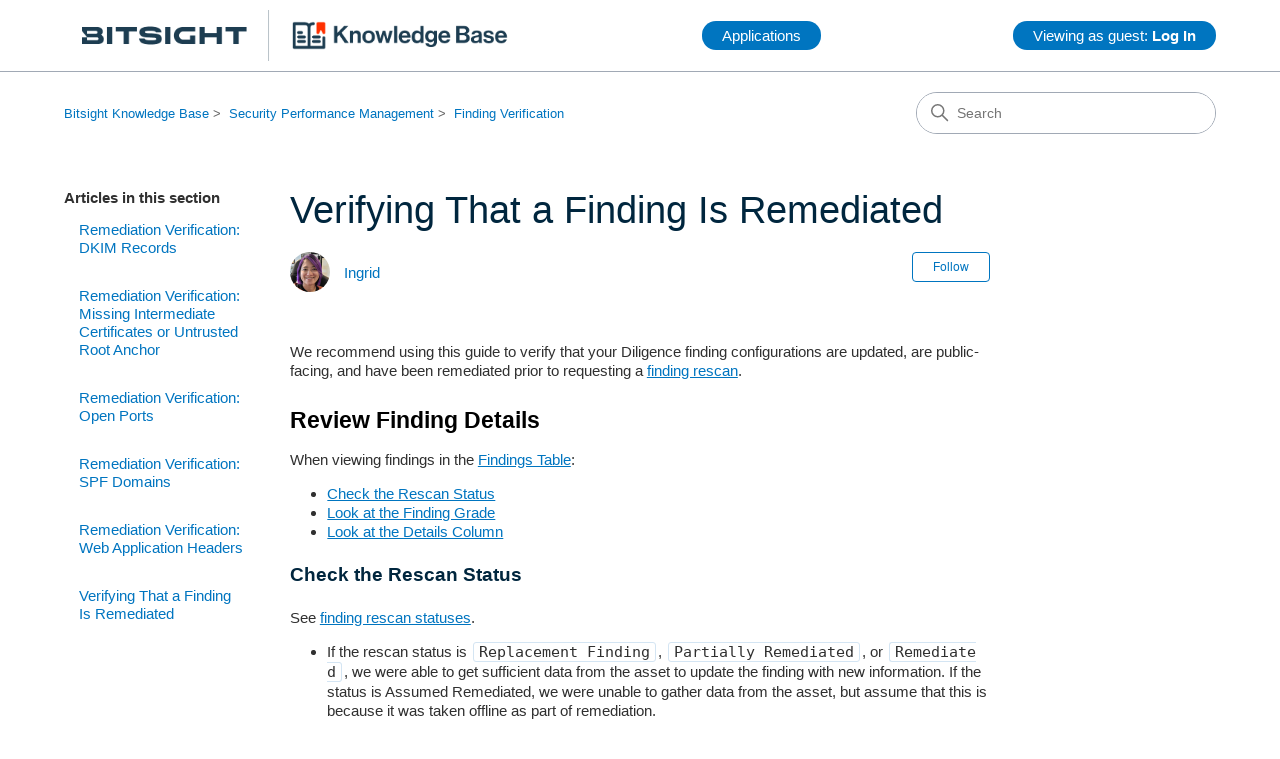

--- FILE ---
content_type: text/html; charset=utf-8
request_url: https://help.bitsighttech.com/hc/en-us/articles/9174616287511-Verifying-That-a-Finding-Is-Remediated
body_size: 7848
content:
<!DOCTYPE html>
<html dir="ltr" lang="en-US">
<head>
  <meta charset="utf-8" />
  <!-- v26880 -->


  <title>Verifying That a Finding Is Remediated &ndash; Bitsight Knowledge Base</title>

  

  <meta name="description" content="We recommend using this guide to verify that your Diligence finding configurations are updated, are public-facing, and have been..." /><meta property="og:image" content="https://help.bitsighttech.com/hc/theming_assets/01HZPGB3E3CD6X8KEZB4JNMXSX" />
<meta property="og:type" content="website" />
<meta property="og:site_name" content="Bitsight Knowledge Base" />
<meta property="og:title" content="Verifying That a Finding Is Remediated" />
<meta property="og:description" content="We recommend using this guide to verify that your Diligence finding configurations are updated, are public-facing, and have been remediated prior to requesting a finding rescan.
Review Finding Deta..." />
<meta property="og:url" content="https://help.bitsighttech.com/hc/en-us/articles/9174616287511-Verifying-That-a-Finding-Is-Remediated" />
<link rel="canonical" href="https://help.bitsighttech.com/hc/en-us/articles/9174616287511-Verifying-That-a-Finding-Is-Remediated">
<link rel="alternate" hreflang="en-us" href="https://help.bitsighttech.com/hc/en-us/articles/9174616287511-Verifying-That-a-Finding-Is-Remediated">
<link rel="alternate" hreflang="x-default" href="https://help.bitsighttech.com/hc/en-us/articles/9174616287511-Verifying-That-a-Finding-Is-Remediated">

  <link rel="stylesheet" href="//static.zdassets.com/hc/assets/application-f34d73e002337ab267a13449ad9d7955.css" media="all" id="stylesheet" />
  <link rel="stylesheet" type="text/css" href="/hc/theming_assets/384131/1310496/style.css?digest=34510105767575">

  <link rel="icon" type="image/x-icon" href="/hc/theming_assets/01HZPGB3JA89Y7E6V24SDKZVWV">

    <script async src="https://www.googletagmanager.com/gtag/js?id=G-F2QGEG7JTY"></script>
<script>
  window.dataLayer = window.dataLayer || [];
  function gtag(){dataLayer.push(arguments);}
  gtag('js', new Date());
  gtag('config', 'G-F2QGEG7JTY');
</script>


  <meta content="width=device-width, initial-scale=1.0" name="viewport" />
<!-- Make the translated search clear button label available for use in JS -->
<!-- See buildClearSearchButton() in script.js -->
<script type="text/javascript">window.searchClearButtonLabelLocalized = "Clear search";</script>

  
</head>
<body class="">
  
  
  

  <a class="skip-navigation" tabindex="1" href="#main-content">Skip to main content</a>

<header class="header">
  <div class="logo">
    <a title="Home" href="/hc/en-us">
      <img src="/hc/theming_assets/01HZPGB3E3CD6X8KEZB4JNMXSX" alt="Bitsight Knowledge Base Help Center home page" />
      
    </a>
  </div><!--end logo-->

  <div class="nav-wrapper">
    <div class="dropdown">
      <button class="dropbtn">Applications</button>
      <div class="dropdown-content">
        <div class="menu-spm" title="Security Performance Management Application – Ratings for my company"><a href="https://service.bitsight.com/app/spm/myco-dashboard">Security&nbsp;Performance Management</a></div>
        <div class="menu-cm" title="Continuous Monitoring Application – Ratings for my third parties"><a href="https://service.bitsight.com/app/tprm/portfolio-dashboard">Continuous Monitoring</a></div>
        <div class="menu-vrm" title="Bitsight VRM Application – Vendor Assessments"><a href="https://service.bitsight.com/app/vrm/vendors/managed">Vendor Risk Management</a></div>
        <div class="menu-tmh" title="Trust Management Hub – Centralize, prepare, and share security and compliance documents"><a href="https://service.bitsighttech.com/app/tmh/dashboard/">Trust Management Hub</a></div>
        <div class="menu-ins" title="Cyber Insurance Application – Ratings for my clients for underwriting"><a href="https://service.bitsight.com/app/insurance/portfolio-dashboard">Cyber Insurance</a></div>
        <div class="menu-gov" title="National Cybersecurity Application – Ratings for companies and industries">
          <a href="https://service.bitsight.com/app/cni/sovereign-dashboard">National&nbsp;Cybersecurity</a></div>
      </div><!--end dropdown-content-->
    </div><!--end dropdown-->
  </div><!--end nav-wrapper-->
  <!--end applications-->
    
    <nav class="user-nav" id="user-nav">
      <ul class="user-nav-list">
        
        <li><a href="https://help.bitsighttech.com/hc/en-us/signin?return_to=https://help.bitsighttech.com/hc/en-us"><button class="dropbtn">Viewing as guest: <b>Log In</b></button></a></li>
        
      </ul>
    </nav>
    

  <div class="nav-wrapper-mobile">
    <button class="menu-button-mobile" aria-controls="user-nav-mobile" aria-expanded="false" aria-label="Toggle navigation menu">
      
      <svg xmlns="http://www.w3.org/2000/svg" width="16" height="16" focusable="false" viewBox="0 0 16 16" class="icon-menu">
        <path fill="none" stroke="currentColor" stroke-linecap="round" d="M1.5 3.5h13m-13 4h13m-13 4h13"/>
      </svg>
    </button>
    <nav class="menu-list-mobile" id="user-nav-mobile" aria-expanded="false">
      <ul class="menu-list-mobile-items">
        
        <li class="item">
          <a role="menuitem" rel="nofollow" data-auth-action="signin" title="Opens a dialog" href="/hc/en-us/signin?return_to=https%3A%2F%2Fhelp.bitsighttech.com%2Fhc%2Fen-us%2Farticles%2F9174616287511-Verifying-That-a-Finding-Is-Remediated">
          Sign in
          </a>
        </li>
        <li class="nav-divider"></li>
        
        <li class="item"></li>
        <li class="item"><a class="submit-a-request" role="menuitem" href="/hc/en-us/requests/new">Submit a request</a></li>
        <li class="nav-divider"></li>
        
      </ul>
    </nav>
  </div><!--end nav-wrapper-mobile-->

</header>

  <main role="main">
    <div class="container-divider"></div>
<div class="container">
  <nav class="sub-nav">
    <nav aria-label="Current location">
  <ol class="breadcrumbs">
    
      <li>
        
          <a href="/hc/en-us">Bitsight Knowledge Base</a>
        
      </li>
    
      <li>
        
          <a href="/hc/en-us/categories/4410024719255-Security-Performance-Management">Security Performance Management</a>
        
      </li>
    
      <li>
        
          <a href="/hc/en-us/sections/19434253050647-Finding-Verification">Finding Verification</a>
        
      </li>
    
  </ol>
</nav>

    <div class="search-container">
      <svg xmlns="http://www.w3.org/2000/svg" width="12" height="12" focusable="false" viewBox="0 0 12 12" class="search-icon" aria-hidden="true">
        <circle cx="4.5" cy="4.5" r="4" fill="none" stroke="currentColor"/>
        <path stroke="currentColor" stroke-linecap="round" d="M11 11L7.5 7.5"/>
      </svg>
      <form role="search" class="search" data-search="" action="/hc/en-us/search" accept-charset="UTF-8" method="get"><input type="hidden" name="utf8" value="&#x2713;" autocomplete="off" /><input type="search" name="query" id="query" placeholder="Search" aria-label="Search" /></form>
    </div>
  </nav>

  <div class="article-container" id="article-container">
    <aside class="article-sidebar" aria-labelledby="section-articles-title">
      
        <div class="collapsible-sidebar">
          <button type="button" class="collapsible-sidebar-toggle" aria-labelledby="section-articles-title" aria-expanded="false">
            <svg xmlns="http://www.w3.org/2000/svg" width="20" height="20" focusable="false" viewBox="0 0 12 12" aria-hidden="true" class="collapsible-sidebar-toggle-icon chevron-icon">
              <path fill="none" stroke="currentColor" stroke-linecap="round" d="M3 4.5l2.6 2.6c.2.2.5.2.7 0L9 4.5"/>
            </svg>
            <svg xmlns="http://www.w3.org/2000/svg" width="20" height="20" focusable="false" viewBox="0 0 12 12" aria-hidden="true" class="collapsible-sidebar-toggle-icon x-icon">
              <path stroke="currentColor" stroke-linecap="round" d="M3 9l6-6m0 6L3 3"/>
            </svg>
          </button>
          <span id="section-articles-title" class="collapsible-sidebar-title sidenav-title">
            Articles in this section
          </span>
          <div class="collapsible-sidebar-body">
            <ul>
              
                <li>
                  <a href="/hc/en-us/articles/9176361815319-Remediation-Verification-DKIM-Records" class="sidenav-item ">Remediation Verification: DKIM Records</a>
                </li>
              
                <li>
                  <a href="/hc/en-us/articles/19434697945111-Remediation-Verification-Missing-Intermediate-Certificates-or-Untrusted-Root-Anchor" class="sidenav-item ">Remediation Verification: Missing Intermediate Certificates or Untrusted Root Anchor</a>
                </li>
              
                <li>
                  <a href="/hc/en-us/articles/9176531095447-Remediation-Verification-Open-Ports" class="sidenav-item ">Remediation Verification: Open Ports</a>
                </li>
              
                <li>
                  <a href="/hc/en-us/articles/9176230785047-Remediation-Verification-SPF-Domains" class="sidenav-item ">Remediation Verification: SPF Domains</a>
                </li>
              
                <li>
                  <a href="/hc/en-us/articles/9176050312599-Remediation-Verification-Web-Application-Headers" class="sidenav-item ">Remediation Verification: Web Application Headers</a>
                </li>
              
                <li>
                  <a href="/hc/en-us/articles/9174616287511-Verifying-That-a-Finding-Is-Remediated" class="sidenav-item current-article">Verifying That a Finding Is Remediated</a>
                </li>
              
            </ul>
            
          </div>
        </div>
      
    </aside>

    <article id="main-content" class="article">
      <header class="article-header">
        <h1 title="Verifying That a Finding Is Remediated" class="article-title">
          Verifying That a Finding Is Remediated
          
        </h1>

        <div class="article-author">
          
            <div class="avatar article-avatar">
              
              <img src="https://help.bitsighttech.com/system/photos/18304966515607/20231016_115810-1x1.jpg" alt="" class="user-avatar"/>
            </div>
          
          <div class="article-meta">
            
              <a href="/hc/en-us/profiles/362647199513-Ingrid">
                Ingrid
              </a>
            
          </div>
        </div>

        
          <div class="article-subscribe"><div data-helper="subscribe" data-json="{&quot;item&quot;:&quot;article&quot;,&quot;url&quot;:&quot;/hc/en-us/articles/9174616287511-Verifying-That-a-Finding-Is-Remediated/subscription.json&quot;,&quot;follow_label&quot;:&quot;Follow&quot;,&quot;unfollow_label&quot;:&quot;Unfollow&quot;,&quot;following_label&quot;:&quot;Following&quot;,&quot;can_subscribe&quot;:true,&quot;is_subscribed&quot;:false}"></div></div>
        
      </header>

      <section class="article-info">
        <div class="article-content">
          <div class="article-body"><p>We recommend using this guide to verify that your Diligence finding configurations are updated, are public-facing, and have been remediated prior to requesting a <a href="/hc/en-us/articles/9175384350231-Requesting-a-Rescan#instructions">finding rescan</a>.</p>
<h2 id="finding-details">Review Finding Details</h2>
<p>When viewing findings in the <a href="/hc/en-us/articles/20681428475543-Findings-Findings-Table">Findings Table</a>:</p>
<ul>
<li><a href="#check-status">Check the Rescan Status</a></li>
<li><a href="#finding-grade">Look at the Finding Grade</a></li>
<li><a href="#details">Look at the Details Column</a></li>
</ul>
<h3 id="check-status">Check the Rescan Status</h3>
<p>See <a href="/hc/en-us/articles/16807570638871-Finding-Rescan-Statuses">finding rescan statuses</a>.</p>
<ul>
<li>If the rescan status is <code>Replacement Finding</code>, <code>Partially Remediated</code>, or <code>Remediated</code>, we were able to get sufficient data from the asset to update the finding with new information. If the status is Assumed Remediated, we were unable to gather data from the asset, but assume that this is because it was taken offline as part of remediation.</li>
<li>If the status is <code>Assumed Remediated</code>, we were unable to gather data from the asset, but assume that this is because it was taken offline as part of remediation.</li>
<li>If the status is <code>Asset Not Found</code>, we were NOT able to get sufficient data from the asset and could not update the finding with new information.</li>
<li>If the status is <code>Not Remediated</code>, we were able to gather sufficient data to determine that the finding was not remediated.</li>
<li>If the status is <code>Failed</code>, the rescan failed for internal reasons. Try again later.</li>
</ul>
<h3 id="finding-grade">Look at the Finding Grade</h3>
<p>The issue is generally considered fixed if the grade is now GOOD and the finding impacts the risk vector grade.</p>
<h3 id="details">Look at the Details Column</h3>
<p>If there are details listed, select the finding row to open a panel containing details, remediation instructions, and impacted assets. Check the <em>Details</em> column even when the finding grade is GOOD. Additional risk vector-specific fields in the finding details can provide more clarity into remaining issues.</p>
<blockquote>
<p><strong>Example:</strong></p>
<ul>
<li>The Details column can clarify whether or not the issue you’re trying to fix is still present. If you’ve attempted to remediate the finding and the grade is unchanged or the Last Seen date is updated, then the problem still exists.</li>
<li>The Details column can indicate changes and further developments related to a finding. In some cases, a new finding is created with the same grade as before. This usually occurs because of changes in the reported issue(s), as seen in the Details column.</li>
</ul>
</blockquote>
<h2 id="commands">Commands</h2>
<p>You may also run live calls against the assets in question through your Terminal or command line.</p>
<p>Commands requiring specific asset data from your finding to be inserted (variables) are indicated by the underlined text.</p>
<div class="note_icon" title="Disclaimer">
<h3 id="disclaimer">Disclaimer:</h3>
<ul>
<li>We do not own these commands and cannot assist with the installation, configuration, or maintenance of a test environment or related resources. Please work with your internal technical teams to establish the ability to use these resources.</li>
<li>We do not own, maintain, or have any affiliation with the tools suggested in this guide. They are a supplemental way to view configurations. There is no guarantee that any impact will be made to your rating.</li>
<li>We may reference, but not rely on third-party tools as a definitive means of assessment. Many popular tools evaluate based on a different set of values. What passes for one tool may not also be sufficient within Bitsight.</li>
<li>Our grading criteria stems from subject matter experts determined by external governing bodies. You can always reference <a href="/hc/en-us/articles/360007320574-A-Guide-to-Navigating-and-Prioritizing-Bitsight-Risk-Categories-Risk-Vectors">each risk vector’s assessment criteria</a> to confirm what makes up the grading process.</li>
</ul>
</div>
<p>Verify for:</p>
<ul>
<li><a href="/hc/en-us/articles/9176050312599-Remediation-Verification-Web-Application-Headers">Web Application Headers</a></li>
<li><a href="/hc/en-us/articles/9176230785047-Remediation-Verification-SPF-Domains">SPF Domains</a></li>
<li><a href="/hc/en-us/articles/9176361815319-Remediation-Verification-DKIM-Records">DKIM Records</a></li>
<li><a href="/hc/en-us/articles/9176531095447-Remediation-Verification-Open-Ports">Open Ports</a></li>
<li><a href="/hc/en-us/articles/9176707227031-TLS-SSL-Finding-Remediation-Remediation-Verification">TLS/SSL Certificates &amp; TLS/SSL Configurations</a></li>
</ul>
<div class="publication_icon">
<ul>
<li>
<strong>September 27, 2022:</strong> Published.</li>
</ul>
</div></div>

          

        </div>
      </section>

      <footer>
        <div class="article-footer">
          
          
            
          
        </div>
        
          <div class="article-votes">
            <span class="article-votes-question" id="article-votes-label">Was this article helpful?</span>
            <div class="article-votes-controls" role="group" aria-labelledby="article-votes-label">
              <button type="button" class="button article-vote article-vote-up" data-helper="vote" data-item="article" data-type="up" data-id="9174616287511" data-upvote-count="1" data-vote-count="5" data-vote-sum="-3" data-vote-url="/hc/en-us/articles/9174616287511/vote" data-value="null" data-label="1 out of 5 found this helpful" data-selected-class="button-primary" aria-label="This article was helpful" aria-pressed="false">Yes</button>
              <button type="button" class="button article-vote article-vote-down" data-helper="vote" data-item="article" data-type="down" data-id="9174616287511" data-upvote-count="1" data-vote-count="5" data-vote-sum="-3" data-vote-url="/hc/en-us/articles/9174616287511/vote" data-value="null" data-label="1 out of 5 found this helpful" data-selected-class="button-primary" aria-label="This article was not helpful" aria-pressed="false">No</button>
            </div>
            <small class="article-votes-count">
              <span class="article-vote-label" data-helper="vote" data-item="article" data-type="label" data-id="9174616287511" data-upvote-count="1" data-vote-count="5" data-vote-sum="-3" data-vote-url="/hc/en-us/articles/9174616287511/vote" data-value="null" data-label="1 out of 5 found this helpful">1 out of 5 found this helpful</span>
            </small>
          </div>
        


        <div class="article-return-to-top">
          <a href="#article-container">
            Return to top
            <svg xmlns="http://www.w3.org/2000/svg" class="article-return-to-top-icon" width="20" height="20" focusable="false" viewBox="0 0 12 12" aria-hidden="true">
              <path fill="none" stroke="currentColor" stroke-linecap="round" d="M3 4.5l2.6 2.6c.2.2.5.2.7 0L9 4.5"/>
            </svg>
          </a>
        </div>
      </footer>

      <div class="article-relatives">
        
          <div data-recent-articles></div>
        
        
          
  <section class="related-articles">
    
      <h2 class="related-articles-title">Related articles</h2>
    
    <ul>
      
        <li>
          <a href="/hc/en-us/related/click?data=[base64]%3D%3D--da6f0ee5d50cfa1dece0b88c1648effeb37845ef" rel="nofollow">TLS/SSL Finding Remediation &amp; Remediation Verification</a>
        </li>
      
        <li>
          <a href="/hc/en-us/related/click?data=[base64]" rel="nofollow">Remediation Verification: Web Application Headers</a>
        </li>
      
        <li>
          <a href="/hc/en-us/related/click?data=[base64]%3D%3D--487bf43cb5078b5acc4ac77b9214756720c9f513" rel="nofollow">Requesting a Rescan</a>
        </li>
      
        <li>
          <a href="/hc/en-us/related/click?data=[base64]%3D--a1d473a87d5981bb8555ea98a6a076145379c067" rel="nofollow">Finding Rescan: Asset Not Found and Assumed Remediated</a>
        </li>
      
        <li>
          <a href="/hc/en-us/related/click?data=[base64]%3D--5150447e2d62fd4a0ead42cc70481dd0589edd62" rel="nofollow">What is a Finding Rescan?</a>
        </li>
      
    </ul>
  </section>


        
      </div>
      
        <div class="article-comments" id="article-comments">
          <section class="comments">
            <header class="comment-overview">
              <h2 class="comment-heading">Feedback</h2>
              <p class="comment-callout">0 comments</p>
              
            </header>

            <ul id="comments" class="comment-list">
              
            </ul>

            

            

            <p class="comment-callout">Please <a data-auth-action="signin" rel="nofollow" href="https://bitsight.zendesk.com/access?brand_id=1310496&amp;return_to=https%3A%2F%2Fhelp.bitsighttech.com%2Fhc%2Fen-us%2Farticles%2F9174616287511-Verifying-That-a-Finding-Is-Remediated">sign in</a> to leave a comment.</p>
          </section>
        </div>
      
    </article>
  </div>
</div>

  </main>

  <footer class="footer">
  <div class="footer-inner">
    <p>Contents © 2025 BitSight Technologies, Inc. ("Bitsight")</p>
    <p><a href="https://service.bitsight.com/policy">Privacy Policy</a> | <a href="https://service.bitsight.com/disclaimer">Disclaimer</a> | <a href="https://service.bitsight.com/accounts/tos">Terms and Conditions</a> | <a href="https://www.bitsight.com/contact-us">Contact Bitsight</a> | <a href="https://academy.bitsight.com/learn/manager/dashboard">Bitsight Academy</a> | <a href="https://help.bitsight.com/hc/en-us/articles/115000807367-How-to-Get-Help">Bitsight Support</a></p>
    
    <div class="footer-language-selector">
      
    </div>
  </div>
</footer>


  <!-- / -->

  
  <script src="//static.zdassets.com/hc/assets/en-us.bbb3d4d87d0b571a9a1b.js"></script>
  

  <script type="text/javascript">
  /*

    Greetings sourcecode lurker!

    This is for internal Zendesk and legacy usage,
    we don't support or guarantee any of these values
    so please don't build stuff on top of them.

  */

  HelpCenter = {};
  HelpCenter.account = {"subdomain":"bitsight","environment":"production","name":"Bitsight Technologies"};
  HelpCenter.user = {"identifier":"da39a3ee5e6b4b0d3255bfef95601890afd80709","email":null,"name":"","role":"anonymous","avatar_url":"https://assets.zendesk.com/hc/assets/default_avatar.png","is_admin":false,"organizations":[],"groups":[]};
  HelpCenter.internal = {"asset_url":"//static.zdassets.com/hc/assets/","web_widget_asset_composer_url":"https://static.zdassets.com/ekr/snippet.js","current_session":{"locale":"en-us","csrf_token":null,"shared_csrf_token":null},"usage_tracking":{"event":"article_viewed","data":"BAh7CDoLbG9jYWxlSSIKZW4tdXMGOgZFVDoPYXJ0aWNsZV9pZGwrCBepviFYCDoKX21ldGF7DDoPYWNjb3VudF9pZGkDg9wFOhNoZWxwX2NlbnRlcl9pZGkEOtvrCzoNYnJhbmRfaWRpAyD/EzoMdXNlcl9pZDA6E3VzZXJfcm9sZV9uYW1lSSIOQU5PTllNT1VTBjsGVDsASSIKZW4tdXMGOwZUOhphbm9ueW1vdXNfdHJhY2tpbmdfaWQw--b930975fb8d69ddc8e1fdc578dda33c65118dc82","url":"https://help.bitsighttech.com/hc/activity"},"current_record_id":"9174616287511","current_record_url":"/hc/en-us/articles/9174616287511-Verifying-That-a-Finding-Is-Remediated","current_record_title":"Verifying That a Finding Is Remediated","current_text_direction":"ltr","current_brand_id":1310496,"current_brand_name":"Bitsight Technologies","current_brand_url":"https://bitsight.zendesk.com","current_brand_active":true,"current_path":"/hc/en-us/articles/9174616287511-Verifying-That-a-Finding-Is-Remediated","show_autocomplete_breadcrumbs":true,"user_info_changing_enabled":false,"has_user_profiles_enabled":true,"has_end_user_attachments":true,"user_aliases_enabled":true,"has_anonymous_kb_voting":true,"has_multi_language_help_center":true,"show_at_mentions":true,"embeddables_config":{"embeddables_web_widget":false,"embeddables_help_center_auth_enabled":false,"embeddables_connect_ipms":false},"answer_bot_subdomain":"static","gather_plan_state":"subscribed","has_article_verification":true,"has_gather":true,"has_ckeditor":true,"has_community_enabled":false,"has_community_badges":true,"has_community_post_content_tagging":false,"has_gather_content_tags":true,"has_guide_content_tags":true,"has_user_segments":true,"has_answer_bot_web_form_enabled":false,"has_garden_modals":false,"theming_cookie_key":"hc-da39a3ee5e6b4b0d3255bfef95601890afd80709-2-preview","is_preview":false,"has_search_settings_in_plan":true,"theming_api_version":3,"theming_settings":{"brand_color":"rgba(230, 228, 218, 1)","brand_text_color":"rgba(0, 38, 62, 1)","text_color":"rgba(48, 48, 48, 1)","link_color":"rgba(0, 117, 192, 1)","hover_link_color":"rgba(74, 78, 140, 1)","visited_link_color":"rgba(161, 169, 181, 1)","background_color":"#FFFFFF","heading_font":"Arial, 'Helvetica Neue', Helvetica, sans-serif","text_font":"Arial, 'Helvetica Neue', Helvetica, sans-serif","logo":"/hc/theming_assets/01HZPGB3E3CD6X8KEZB4JNMXSX","show_brand_name":false,"favicon":"/hc/theming_assets/01HZPGB3JA89Y7E6V24SDKZVWV","homepage_background_image":"/hc/theming_assets/01HZPGB3RKJEK21N9DERG9ZNYP","community_background_image":"/hc/theming_assets/01HZPGB3XBDE827HNAA4D160X6","community_image":"/hc/theming_assets/01HZPGB43WM2DSB83EC9G4NWEX","instant_search":true,"scoped_kb_search":false,"scoped_community_search":false,"show_recent_activity":true,"show_articles_in_section":true,"show_article_author":true,"show_article_comments":true,"show_follow_article":true,"show_recently_viewed_articles":true,"show_related_articles":true,"show_article_sharing":false,"show_follow_section":true,"show_follow_post":false,"show_post_sharing":false,"show_follow_topic":false,"request_list_beta":false},"has_pci_credit_card_custom_field":true,"help_center_restricted":false,"is_assuming_someone_else":false,"flash_messages":[],"user_photo_editing_enabled":true,"user_preferred_locale":"en-us","base_locale":"en-us","login_url":"https://bitsight.zendesk.com/access?brand_id=1310496\u0026return_to=https%3A%2F%2Fhelp.bitsighttech.com%2Fhc%2Fen-us%2Farticles%2F9174616287511-Verifying-That-a-Finding-Is-Remediated","has_alternate_templates":true,"has_custom_statuses_enabled":false,"has_hc_generative_answers_setting_enabled":true,"has_generative_search_with_zgpt_enabled":false,"has_suggested_initial_questions_enabled":false,"has_guide_service_catalog":true,"has_service_catalog_search_poc":false,"has_service_catalog_itam":false,"has_csat_reverse_2_scale_in_mobile":false,"has_knowledge_navigation":false,"has_unified_navigation":false,"has_unified_navigation_eap_access":true,"has_csat_bet365_branding":false,"version":"v26880","dev_mode":false};
</script>

  
  
  <script src="//static.zdassets.com/hc/assets/hc_enduser-9d4172d9b2efbb6d87e4b5da3258eefa.js"></script>
  <script type="text/javascript" src="/hc/theming_assets/384131/1310496/script.js?digest=34510105767575"></script>
  
</body>
</html>

--- FILE ---
content_type: application/javascript
request_url: https://data.analytics.bitsighttech.com/data/guide.js/8ef07fd4-2c46-4487-73e1-515f83719064?id=31&jzb=eJx9j01PwyAYx78L51FKbbutJ40vcRc1OhdvDcJj-yQUGqDLjOl3H8RYb7vBjz__lx9yRI_Bup0iDWlf7p_untt9-1FtcngsK317IisipLSTCUliJq1XZHI6qvsQRt8w1oMes08MHruIQPaZtAPrJQNDJ8-ECyg1eLbl67LmdbFZV5zTAzj8-kbT0X0vAhX0AY1K152nrzCAQhFAxXSr1eG_42-BAYJQIgjSLAPSES-M0MJ0k-ggKsC072_Xo_V4IvMy788gJUQ6Cgcm3CxvEcXE9L0oWc5ZkRd1tD2C82hNwtlVvs14OzqrKFoyz2eex3K2&v=2.309.1_prod-io&ct=1769234482582
body_size: 658
content:
pendo.guidesPayload({"guides":[],"normalizedUrl":"http://help.bitsighttech.com/hc/en-us/articles/9174616287511-Verifying-That-a-Finding-Is-Remediated","lastGuideStepSeen":{"isMultiStep":false,"state":""},"guideWidget":{"enabled":false,"hidePoweredBy":false},"guideCssUrl":"https://content.analytics.bitsighttech.com/guide.-323232.1682673325565.css","throttling":{"count":1,"enabled":true,"interval":1,"unit":"Day"},"autoOrdering":[],"globalJsUrl":"","segmentFlags":[],"designerEnabled":false,"features":[{"eventProperties":[{"name":"autocomplete_apt","rule":"{\"name\":\"autocomplete_apt\",\"source\":\".suggestion.apt\",\"path\":\"innerText\"}","isActive":true,"path":"innerText","selector":".suggestion.apt","type":"","pattern":""}],"pageId":"","featureId":"Nwxbrt798qJ1MGSx-e_KF2P9Bx0","featureRule":[".suggestion.apt"]},{"eventProperties":[{"name":"autocomplete_ips","rule":"{\"name\":\"autocomplete_ips\",\"source\":\".suggestion.ips\",\"path\":\"innerText\"}","isActive":true,"path":"innerText","selector":".suggestion.ips","type":"","pattern":""}],"pageId":"","featureId":"diuS-FLSeY3B5bC-IavuKKDos7w","featureRule":[".suggestion.ips"]},{"eventProperties":[{"name":"autocomplete_malware","rule":"{\"name\":\"autocomplete_malware\",\"source\":\".suggestion.malware\",\"path\":\"innerText\"}","isActive":true,"path":"innerText","selector":".suggestion.malware","type":"","pattern":""}],"pageId":"","featureId":"wHv0v7itKfE6RFLB8e9ecP-pH4I","featureRule":[".suggestion.malware"]},{"eventProperties":[{"name":"autocomplete_myassets","rule":"{\"name\":\"autocomplete_myassets\",\"source\":\".suggestion.myAssets\",\"path\":\"innerText\"}","isActive":true,"path":"innerText","selector":".suggestion.myAssets","type":"","pattern":""}],"pageId":"","featureId":"MVjH0NSPe5lA1NulGfOFaJE3NSw","featureRule":[".suggestion.myAssets"]},{"eventProperties":[{"name":"autocomplete_ransomware","rule":"{\"name\":\"autocomplete_ransomware\",\"source\":\".suggestion.ransomware\",\"path\":\"innerText\"}","isActive":true,"path":"innerText","selector":".suggestion.ransomware","type":"","pattern":""}],"pageId":"","featureId":"lZgDdkNkEikSzcwpUD_eDH7duhw","featureRule":[".suggestion.ransomware"]},{"eventProperties":[{"name":"autocomplete_sector","rule":"{\"name\":\"autocomplete_sector\",\"source\":\".suggestion.sector\",\"path\":\"innerText\"}","isActive":true,"path":"innerText","selector":".suggestion.sector","type":"","pattern":""}],"pageId":"","featureId":"Us5kzutsngY-Xm8JIVGM7UmYZOk","featureRule":[".suggestion.sector"]},{"eventProperties":[{"name":"autocomplete_site","rule":"{\"name\":\"autocomplete_site\",\"source\":\".suggestion.site\",\"path\":\"innerText\"}","isActive":true,"path":"innerText","selector":".suggestion.site","type":"","pattern":""}],"pageId":"","featureId":"bi7K6BnsXSt59_3vAtIH3r91Y_g","featureRule":[".suggestion.site"]},{"eventProperties":[{"name":"autocomplete_sourcetype","rule":"{\"name\":\"autocomplete_sourcetype\",\"source\":\".suggestion.source_type\",\"path\":\"innerText\"}","isActive":true,"path":"innerText","selector":".suggestion.source_type","type":"","pattern":""}],"pageId":"","featureId":"hqLtO6X9swZnzznp0osKxwOiQt4","featureRule":[".suggestion.source_type"]},{"eventProperties":[{"name":"autocomplete_tags","rule":"{\"name\":\"autocomplete_tags\",\"source\":\".suggestion.tags\",\"path\":\"innerText\"}","isActive":true,"path":"innerText","selector":".suggestion.tags","type":"","pattern":""}],"pageId":"","featureId":"zc4aD7DFfXHZfbASTM9VILIrHOQ","featureRule":[".suggestion.tags"]},{"eventProperties":[{"name":"autocomplete_type","rule":"{\"name\":\"autocomplete_type\",\"source\":\".suggestion.type\",\"path\":\"innerText\"}","isActive":true,"path":"innerText","selector":".suggestion.type","type":"","pattern":""}],"pageId":"","featureId":"3TPyDJ0h-KHowWZawUfPtiIg5vQ","featureRule":[".suggestion.type"]},{"eventProperties":[{"name":"autocomplete_urls","rule":"{\"name\":\"autocomplete_urls\",\"source\":\".suggestion.content_urls\",\"path\":\"innerText\"}","isActive":true,"path":"innerText","selector":".suggestion.content_urls","type":"","pattern":""}],"pageId":"","featureId":"AOtHQqvaUsNPiYhhi9LHq_5lb2I","featureRule":[".suggestion.content_urls"]},{"eventProperties":[{"name":"autocomplete_urls","rule":"{\"name\":\"autocomplete_urls\",\"source\":\".suggestion.content_urls\",\"path\":\"innerText\"}","isActive":true,"path":"innerText","selector":".suggestion.content_urls","type":"","pattern":""}],"pageId":"","featureId":"HGLyXc1grB_U2gcPpJlfIrduCH0","featureRule":[".suggestion.content_urls"]}],"id":"31","preventCodeInjection":false});

--- FILE ---
content_type: text/javascript; charset=utf-8
request_url: https://help.bitsighttech.com/hc/theming_assets/384131/1310496/script.js?digest=34510105767575
body_size: 5298
content:
//Pendo snippet setup/configuration and initialization START

  //Pendo JavaScript snippet declaration
(function(p,e,n,d,o){var v,w,x,y,z;o=p[d]=p[d]||{};o._q=[];
v=['initialize','identify','updateOptions','pageLoad'];for(w=0,x=v.length;w<x;++w)(function(m){
o[m]=o[m]||function(){o._q[m===v[0]?'unshift':'push']([m].concat([].slice.call(arguments,0)));};})(v[w]);
y=e.createElement(n);y.async=!0;y.src='https://content.analytics.bitsighttech.com/agent/static/8ef07fd4-2c46-4487-73e1-515f83719064/pendo.js';
z=e.getElementsByTagName(n)[0];z.parentNode.insertBefore(y,z);})(window,document,'script','pendo');

//collect tags data for user
var user_tags_array = HelpCenter.user.tags;

//check whether user_tags_array is not undefined or empty
if (user_tags_array == null || user_tags_array.length == 0) {

  //Pendo initialization without visitor and account GUIDs
  pendo.initialize({});

} else {

  //retrieve user GUID
  for (user_tag of user_tags_array) {
    if (user_tag.startsWith('user_guid:')) {
      var user_guid = user_tag.slice(user_tag.indexOf(':') + 1);
    }
  }

  //retrieve user account GUID
  for (user_tag of user_tags_array) {
    if (user_tag.startsWith('user_account_guid:')) {
      var user_account_guid = user_tag.slice(user_tag.indexOf(':') + 1);
    }
  }

  //Pendo initialization with visitor and account GUIDs
  pendo.initialize({
    visitor: {
      id: user_guid
    },
    account: {
      id: user_account_guid
    }
  });
}

//Pendo snippet setup/configuration and initialization END

(function () {
  
  'use strict';

  // Key map
  const ENTER = 13;
  const ESCAPE = 27;

  function toggleNavigation(toggle, menu) {
    const isExpanded = menu.getAttribute("aria-expanded") === "true";
    menu.setAttribute("aria-expanded", !isExpanded);
    toggle.setAttribute("aria-expanded", !isExpanded);
  }

  function closeNavigation(toggle, menu) {
    menu.setAttribute("aria-expanded", false);
    toggle.setAttribute("aria-expanded", false);
    toggle.focus();
  }

  // Navigation

  window.addEventListener("DOMContentLoaded", () => {
    const menuButton = document.querySelector(".header .menu-button-mobile");
    const menuList = document.querySelector("#user-nav-mobile");

    menuButton.addEventListener("click", (event) => {
      event.stopPropagation();
      toggleNavigation(menuButton, menuList);
    });

    menuList.addEventListener("keyup", (event) => {
      if (event.keyCode === ESCAPE) {
        event.stopPropagation();
        closeNavigation(menuButton, menuList);
      }
    });

    // Toggles expanded aria to collapsible elements
    const collapsible = document.querySelectorAll(
      ".collapsible-nav, .collapsible-sidebar"
    );

    collapsible.forEach((element) => {
      const toggle = element.querySelector(
        ".collapsible-nav-toggle, .collapsible-sidebar-toggle"
      );

      element.addEventListener("click", () => {
        toggleNavigation(toggle, element);
      });

      element.addEventListener("keyup", (event) => {
        console.log("escape");
        if (event.keyCode === ESCAPE) {
          closeNavigation(toggle, element);
        }
      });
    });

    // If multibrand search has more than 5 help centers or categories collapse the list
    const multibrandFilterLists = document.querySelectorAll(
      ".multibrand-filter-list"
    );
    multibrandFilterLists.forEach((filter) => {
      if (filter.children.length > 6) {
        // Display the show more button
        const trigger = filter.querySelector(".see-all-filters");
        trigger.setAttribute("aria-hidden", false);

        // Add event handler for click
        trigger.addEventListener("click", (event) => {
          event.stopPropagation();
          trigger.parentNode.removeChild(trigger);
          filter.classList.remove("multibrand-filter-list--collapsed");
        });
      }
    });
  });

  const isPrintableChar = (str) => {
    return str.length === 1 && str.match(/^\S$/);
  };

  function Dropdown(toggle, menu) {
    this.toggle = toggle;
    this.menu = menu;

    this.menuPlacement = {
      top: menu.classList.contains("dropdown-menu-top"),
      end: menu.classList.contains("dropdown-menu-end"),
    };

    this.toggle.addEventListener("click", this.clickHandler.bind(this));
    this.toggle.addEventListener("keydown", this.toggleKeyHandler.bind(this));
    this.menu.addEventListener("keydown", this.menuKeyHandler.bind(this));
    document.body.addEventListener("click", this.outsideClickHandler.bind(this));

    const toggleId = this.toggle.getAttribute("id") || crypto.randomUUID();
    const menuId = this.menu.getAttribute("id") || crypto.randomUUID();

    this.toggle.setAttribute("id", toggleId);
    this.menu.setAttribute("id", menuId);

    this.toggle.setAttribute("aria-controls", menuId);
    this.menu.setAttribute("aria-labelledby", toggleId);

    this.menu.setAttribute("tabindex", -1);
    this.menuItems.forEach((menuItem) => {
      menuItem.tabIndex = -1;
    });

    this.focusedIndex = -1;
  }

  Dropdown.prototype = {
    get isExpanded() {
      return this.toggle.getAttribute("aria-expanded") === "true";
    },

    get menuItems() {
      return Array.prototype.slice.call(
        this.menu.querySelectorAll("[role='menuitem'], [role='menuitemradio']")
      );
    },

    dismiss: function () {
      if (!this.isExpanded) return;

      this.toggle.removeAttribute("aria-expanded");
      this.menu.classList.remove("dropdown-menu-end", "dropdown-menu-top");
      this.focusedIndex = -1;
    },

    open: function () {
      if (this.isExpanded) return;

      this.toggle.setAttribute("aria-expanded", true);
      this.handleOverflow();
    },

    handleOverflow: function () {
      var rect = this.menu.getBoundingClientRect();

      var overflow = {
        right: rect.left < 0 || rect.left + rect.width > window.innerWidth,
        bottom: rect.top < 0 || rect.top + rect.height > window.innerHeight,
      };

      if (overflow.right || this.menuPlacement.end) {
        this.menu.classList.add("dropdown-menu-end");
      }

      if (overflow.bottom || this.menuPlacement.top) {
        this.menu.classList.add("dropdown-menu-top");
      }

      if (this.menu.getBoundingClientRect().top < 0) {
        this.menu.classList.remove("dropdown-menu-top");
      }
    },

    focusByIndex: function (index) {
      if (!this.menuItems.length) return;

      this.menuItems.forEach((item, itemIndex) => {
        if (itemIndex === index) {
          item.tabIndex = 0;
          item.focus();
        } else {
          item.tabIndex = -1;
        }
      });

      this.focusedIndex = index;
    },

    focusFirstMenuItem: function () {
      this.focusByIndex(0);
    },

    focusLastMenuItem: function () {
      this.focusByIndex(this.menuItems.length - 1);
    },

    focusNextMenuItem: function (currentItem) {
      if (!this.menuItems.length) return;

      const currentIndex = this.menuItems.indexOf(currentItem);
      const nextIndex = (currentIndex + 1) % this.menuItems.length;

      this.focusByIndex(nextIndex);
    },

    focusPreviousMenuItem: function (currentItem) {
      if (!this.menuItems.length) return;

      const currentIndex = this.menuItems.indexOf(currentItem);
      const previousIndex =
        currentIndex <= 0 ? this.menuItems.length - 1 : currentIndex - 1;

      this.focusByIndex(previousIndex);
    },

    focusByChar: function (currentItem, char) {
      char = char.toLowerCase();

      const itemChars = this.menuItems.map((menuItem) =>
        menuItem.textContent.trim()[0].toLowerCase()
      );

      const startIndex =
        (this.menuItems.indexOf(currentItem) + 1) % this.menuItems.length;

      // look up starting from current index
      let index = itemChars.indexOf(char, startIndex);

      // if not found, start from start
      if (index === -1) {
        index = itemChars.indexOf(char, 0);
      }

      if (index > -1) {
        this.focusByIndex(index);
      }
    },

    outsideClickHandler: function (e) {
      if (
        this.isExpanded &&
        !this.toggle.contains(e.target) &&
        !e.composedPath().includes(this.menu)
      ) {
        this.dismiss();
        this.toggle.focus();
      }
    },

    clickHandler: function (event) {
      event.stopPropagation();
      event.preventDefault();

      if (this.isExpanded) {
        this.dismiss();
        this.toggle.focus();
      } else {
        this.open();
        this.focusFirstMenuItem();
      }
    },

    toggleKeyHandler: function (e) {
      const key = e.key;

      switch (key) {
        case "Enter":
        case " ":
        case "ArrowDown":
        case "Down": {
          e.stopPropagation();
          e.preventDefault();

          this.open();
          this.focusFirstMenuItem();
          break;
        }
        case "ArrowUp":
        case "Up": {
          e.stopPropagation();
          e.preventDefault();

          this.open();
          this.focusLastMenuItem();
          break;
        }
        case "Esc":
        case "Escape": {
          e.stopPropagation();
          e.preventDefault();

          this.dismiss();
          this.toggle.focus();
          break;
        }
      }
    },

    menuKeyHandler: function (e) {
      const key = e.key;
      const currentElement = this.menuItems[this.focusedIndex];

      if (e.ctrlKey || e.altKey || e.metaKey) {
        return;
      }

      switch (key) {
        case "Esc":
        case "Escape": {
          e.stopPropagation();
          e.preventDefault();

          this.dismiss();
          this.toggle.focus();
          break;
        }
        case "ArrowDown":
        case "Down": {
          e.stopPropagation();
          e.preventDefault();

          this.focusNextMenuItem(currentElement);
          break;
        }
        case "ArrowUp":
        case "Up": {
          e.stopPropagation();
          e.preventDefault();
          this.focusPreviousMenuItem(currentElement);
          break;
        }
        case "Home":
        case "PageUp": {
          e.stopPropagation();
          e.preventDefault();
          this.focusFirstMenuItem();
          break;
        }
        case "End":
        case "PageDown": {
          e.stopPropagation();
          e.preventDefault();
          this.focusLastMenuItem();
          break;
        }
        case "Tab": {
          if (e.shiftKey) {
            e.stopPropagation();
            e.preventDefault();
            this.dismiss();
            this.toggle.focus();
          } else {
            this.dismiss();
          }
          break;
        }
        default: {
          if (isPrintableChar(key)) {
            e.stopPropagation();
            e.preventDefault();
            this.focusByChar(currentElement, key);
          }
        }
      }
    },
  };

  // Drodowns

  window.addEventListener("DOMContentLoaded", () => {
    const dropdowns = [];
    const dropdownToggles = document.querySelectorAll(".dropdown-toggle");

    dropdownToggles.forEach((toggle) => {
      const menu = toggle.nextElementSibling;
      if (menu && menu.classList.contains("dropdown-menu")) {
        dropdowns.push(new Dropdown(toggle, menu));
      }
    });
  });

  // Share

  window.addEventListener("DOMContentLoaded", () => {
    const links = document.querySelectorAll(".share a");
    links.forEach((anchor) => {
      anchor.addEventListener("click", (event) => {
        event.preventDefault();
        window.open(anchor.href, "", "height = 500, width = 500");
      });
    });
  });

  // Vanilla JS debounce function, by Josh W. Comeau:
  // https://www.joshwcomeau.com/snippets/javascript/debounce/
  function debounce(callback, wait) {
    let timeoutId = null;
    return (...args) => {
      window.clearTimeout(timeoutId);
      timeoutId = window.setTimeout(() => {
        callback.apply(null, args);
      }, wait);
    };
  }

  // Define variables for search field
  let searchFormFilledClassName = "search-has-value";
  let searchFormSelector = "form[role='search']";

  // Clear the search input, and then return focus to it
  function clearSearchInput(event) {
    event.target
      .closest(searchFormSelector)
      .classList.remove(searchFormFilledClassName);

    let input;
    if (event.target.tagName === "INPUT") {
      input = event.target;
    } else if (event.target.tagName === "BUTTON") {
      input = event.target.previousElementSibling;
    } else {
      input = event.target.closest("button").previousElementSibling;
    }
    input.value = "";
    input.focus();
  }

  // Have the search input and clear button respond
  // when someone presses the escape key, per:
  // https://twitter.com/adambsilver/status/1152452833234554880
  function clearSearchInputOnKeypress(event) {
    const searchInputDeleteKeys = ["Delete", "Escape"];
    if (searchInputDeleteKeys.includes(event.key)) {
      clearSearchInput(event);
    }
  }

  // Create an HTML button that all users -- especially keyboard users --
  // can interact with, to clear the search input.
  // To learn more about this, see:
  // https://adrianroselli.com/2019/07/ignore-typesearch.html#Delete
  // https://www.scottohara.me/blog/2022/02/19/custom-clear-buttons.html
  function buildClearSearchButton(inputId) {
    const button = document.createElement("button");
    button.setAttribute("type", "button");
    button.setAttribute("aria-controls", inputId);
    button.classList.add("clear-button");
    const buttonLabel = window.searchClearButtonLabelLocalized;
    const icon = `<svg xmlns='http://www.w3.org/2000/svg' width='12' height='12' focusable='false' role='img' viewBox='0 0 12 12' aria-label='${buttonLabel}'><path stroke='currentColor' stroke-linecap='round' stroke-width='2' d='M3 9l6-6m0 6L3 3'/></svg>`;
    button.innerHTML = icon;
    button.addEventListener("click", clearSearchInput);
    button.addEventListener("keyup", clearSearchInputOnKeypress);
    return button;
  }

  // Append the clear button to the search form
  function appendClearSearchButton(input, form) {
    const searchClearButton = buildClearSearchButton(input.id);
    form.append(searchClearButton);
    if (input.value.length > 0) {
      form.classList.add(searchFormFilledClassName);
    }
  }

  // Add a class to the search form when the input has a value;
  // Remove that class from the search form when the input doesn't have a value.
  // Do this on a delay, rather than on every keystroke.
  const toggleClearSearchButtonAvailability = debounce((event) => {
    const form = event.target.closest(searchFormSelector);
    form.classList.toggle(
      searchFormFilledClassName,
      event.target.value.length > 0
    );
  }, 200);

  // Search

  window.addEventListener("DOMContentLoaded", () => {
    // Set up clear functionality for the search field
    const searchForms = [...document.querySelectorAll(searchFormSelector)];
    const searchInputs = searchForms.map((form) =>
      form.querySelector("input[type='search']")
    );
    searchInputs.forEach((input) => {
      appendClearSearchButton(input, input.closest(searchFormSelector));
      input.addEventListener("keyup", clearSearchInputOnKeypress);
      input.addEventListener("keyup", toggleClearSearchButtonAvailability);
    });
  });

  const key = "returnFocusTo";

  function saveFocus() {
    const activeElementId = document.activeElement.getAttribute("id");
    sessionStorage.setItem(key, "#" + activeElementId);
  }

  function returnFocus() {
    const returnFocusTo = sessionStorage.getItem(key);
    if (returnFocusTo) {
      sessionStorage.removeItem("returnFocusTo");
      const returnFocusToEl = document.querySelector(returnFocusTo);
      returnFocusToEl && returnFocusToEl.focus && returnFocusToEl.focus();
    }
  }

  // Forms

  window.addEventListener("DOMContentLoaded", () => {
    // In some cases we should preserve focus after page reload
    returnFocus();

    // show form controls when the textarea receives focus or back button is used and value exists
    const commentContainerTextarea = document.querySelector(
      ".comment-container textarea"
    );
    const commentContainerFormControls = document.querySelector(
      ".comment-form-controls, .comment-ccs"
    );

    if (commentContainerTextarea) {
      commentContainerTextarea.addEventListener(
        "focus",
        function focusCommentContainerTextarea() {
          commentContainerFormControls.style.display = "block";
          commentContainerTextarea.removeEventListener(
            "focus",
            focusCommentContainerTextarea
          );
        }
      );

      if (commentContainerTextarea.value !== "") {
        commentContainerFormControls.style.display = "block";
      }
    }

    // Expand Request comment form when Add to conversation is clicked
    const showRequestCommentContainerTrigger = document.querySelector(
      ".request-container .comment-container .comment-show-container"
    );
    const requestCommentFields = document.querySelectorAll(
      ".request-container .comment-container .comment-fields"
    );
    const requestCommentSubmit = document.querySelector(
      ".request-container .comment-container .request-submit-comment"
    );

    if (showRequestCommentContainerTrigger) {
      showRequestCommentContainerTrigger.addEventListener("click", () => {
        showRequestCommentContainerTrigger.style.display = "none";
        Array.prototype.forEach.call(requestCommentFields, (element) => {
          element.style.display = "block";
        });
        requestCommentSubmit.style.display = "inline-block";

        if (commentContainerTextarea) {
          commentContainerTextarea.focus();
        }
      });
    }

    // Mark as solved button
    const requestMarkAsSolvedButton = document.querySelector(
      ".request-container .mark-as-solved:not([data-disabled])"
    );
    const requestMarkAsSolvedCheckbox = document.querySelector(
      ".request-container .comment-container input[type=checkbox]"
    );
    const requestCommentSubmitButton = document.querySelector(
      ".request-container .comment-container input[type=submit]"
    );

    if (requestMarkAsSolvedButton) {
      requestMarkAsSolvedButton.addEventListener("click", () => {
        requestMarkAsSolvedCheckbox.setAttribute("checked", true);
        requestCommentSubmitButton.disabled = true;
        requestMarkAsSolvedButton.setAttribute("data-disabled", true);
        requestMarkAsSolvedButton.form.submit();
      });
    }

    // Change Mark as solved text according to whether comment is filled
    const requestCommentTextarea = document.querySelector(
      ".request-container .comment-container textarea"
    );

    const usesWysiwyg =
      requestCommentTextarea &&
      requestCommentTextarea.dataset.helper === "wysiwyg";

    function isEmptyPlaintext(s) {
      return s.trim() === "";
    }

    function isEmptyHtml(xml) {
      const doc = new DOMParser().parseFromString(`<_>${xml}</_>`, "text/xml");
      const img = doc.querySelector("img");
      return img === null && isEmptyPlaintext(doc.children[0].textContent);
    }

    const isEmpty = usesWysiwyg ? isEmptyHtml : isEmptyPlaintext;

    if (requestCommentTextarea) {
      requestCommentTextarea.addEventListener("input", () => {
        if (isEmpty(requestCommentTextarea.value)) {
          if (requestMarkAsSolvedButton) {
            requestMarkAsSolvedButton.innerText =
              requestMarkAsSolvedButton.getAttribute("data-solve-translation");
          }
        } else {
          if (requestMarkAsSolvedButton) {
            requestMarkAsSolvedButton.innerText =
              requestMarkAsSolvedButton.getAttribute(
                "data-solve-and-submit-translation"
              );
          }
        }
      });
    }

    const selects = document.querySelectorAll(
      "#request-status-select, #request-organization-select"
    );

    selects.forEach((element) => {
      element.addEventListener("change", (event) => {
        event.stopPropagation();
        saveFocus();
        element.form.submit();
      });
    });

    // Submit requests filter form on search in the request list page
    const quickSearch = document.querySelector("#quick-search");
    if (quickSearch) {
      quickSearch.addEventListener("keyup", (event) => {
        if (event.keyCode === ENTER) {
          event.stopPropagation();
          saveFocus();
          quickSearch.form.submit();
        }
      });
    }

    // Submit organization form in the request page
    const requestOrganisationSelect = document.querySelector(
      "#request-organization select"
    );

    if (requestOrganisationSelect) {
      requestOrganisationSelect.addEventListener("change", () => {
        requestOrganisationSelect.form.submit();
      });

      requestOrganisationSelect.addEventListener("click", (e) => {
        // Prevents Ticket details collapsible-sidebar to close on mobile
        e.stopPropagation();
      });
    }

    // If there are any error notifications below an input field, focus that field
    const notificationElm = document.querySelector(".notification-error");
    if (
      notificationElm &&
      notificationElm.previousElementSibling &&
      typeof notificationElm.previousElementSibling.focus === "function"
    ) {
      notificationElm.previousElementSibling.focus();
    }
  });
  
  

})();